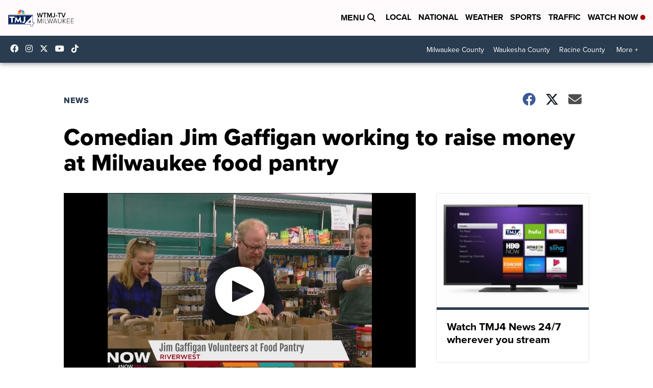

--- FILE ---
content_type: application/javascript; charset=utf-8
request_url: https://fundingchoicesmessages.google.com/f/AGSKWxXbFk3EVunanmg_W0Wzw32OP8NQW6kl2ZeBPOOBY1q1n4Ob4FwjsJsLyOvNRYFxlpl-PPy6tNhL7sdKUCDhiqzkalkTMi3DypzD15H5K2s5y2FjrNvf2DfqXLzqhQpXFu_7_oA9ewQfwll7K-IaXdT6F8Yv-xR3CAykwYVprSnnppDqidvpZt8yzFPO/_/ad_250x250_/adrequests./sponsored_links1./ads_bottom.-adblocker-detector/
body_size: -1287
content:
window['a1130c30-bad2-4801-81ce-5863b8f22dc5'] = true;